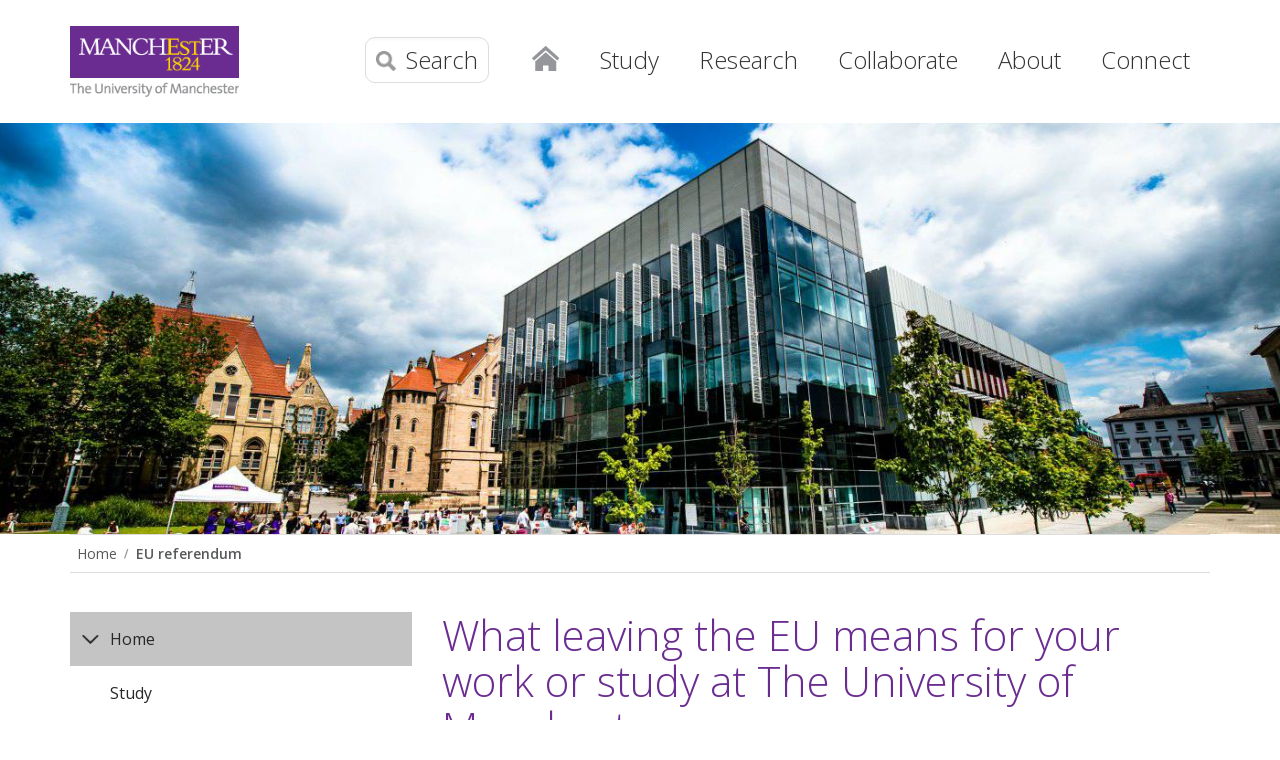

--- FILE ---
content_type: text/html
request_url: https://www.manchester.ac.uk/eu/
body_size: 48483
content:
<!doctype html>
<!--[if lt IE 7]>   <html class="no-js ie6 ie lt-ie10 lt-ie9 lt-ie8 lt-ie7" lang="en"> <![endif]-->
<!--[if IE 7]>      <html class="no-js ie7 ie lt-ie10 lt-ie9 lt-ie8 gt-ie6" lang="en"> <![endif]-->
<!--[if IE 8]>      <html class="no-js ie8 ie lt-ie10 lt-ie9 gt-ie6 gt-ie7" lang="en"> <![endif]-->
<!--[if IE 9]>      <html class="no-js ie9 ie lt-ie10 gt-ie6 gt-ie7 gt-ie8 good-browser" lang="en"> <![endif]-->
<!--[if !IE ]><!--> <html class="no-js not-ie gt-ie6 gt-ie7 gt-ie8 gt-ie9 good-browser" lang="en"> <!--<![endif]-->
	<head>
		<meta http-equiv="X-UA-Compatible" content="IE=edge" />
		<meta charset="utf-8" />
		<meta name="viewport" content="width=device-width, initial-scale=1, minimum-scale=1" />
		<meta name="theme-color" content="#6b2c91" />
		<meta name="description" content="Find the latest information on the EU referendum for University of Manchester staff and students, and for applicants for jobs and study." class="swiftype" data-type="string" />
		<meta name="twitter:card" content="summary" />
		<meta name="twitter:site" content="@OfficalUoM" />
		<meta property="og:title" content="EU referendum | The University of Manchester" />
		<meta property="og:description" content="Find the latest information on the EU referendum for University of Manchester staff and students, and for applicants for jobs and study." />
		<meta property="og:image" content="https://assets.manchester.ac.uk/corporate/images/content/the-university-of-manchester-600x600.jpg" />
		<meta property="og:site_name" content="The University of Manchester" />
		<meta property="og:type" content="article" />
		<meta property="og:url" content="https://www.manchester.ac.uk/eu/" />
		<meta property="fb:app_id" content="1080012805396708" />
		<meta class="swiftype" name="site-priority" data-type="integer" content="2" />
		<meta name="pageID" content="284314" />

		<link rel="preconnect" href="https://fonts.gstatic.com" crossorigin />
		<link rel="preconnect" href="https://snap.licdn.com" />

		<link rel="stylesheet" href="https://assets.manchester.ac.uk/shared/css/main-38.min.CSSO.css" />
		<link rel="stylesheet" href="https://assets.manchester.ac.uk/shared/css/accordion-05.min.css" />
		<link rel="stylesheet" href="https://assets.manchester.ac.uk/shared/css/banner-block-04.min.CSSO.css" />
		<link rel="stylesheet" href="https://assets.manchester.ac.uk/shared/css/cookie-banner-03.min.css" />
		<link href="https://fonts.googleapis.com/css?family=Open+Sans:300,400,600,700" rel="stylesheet" type="text/css" />
<!-- navigation object : CSS (Phase I) -->

		<script src="https://assets.manchester.ac.uk/corporate/js/libs/modernizr/modernizr-3.7.0-custom-02.min.js"></script>

		<link rel="SHORTCUT ICON" href="https://www.manchester.ac.uk/medialibrary/assets/corporate/images/design/favicon.ico" />
		<link href="https://www.manchester.ac.uk/about/news/tagfeed/en/tags/headlines" type="application/rss+xml" rel="alternate" title="RSS feed for The University of Manchester" />
		<link rel="search" href="/media/corporate/uom/assets/xml/university-search.xml" type="application/opensearchdescription+xml" title="University of Manchester" />
		<link rel="search" href="/media/corporate/uom/assets/xml/staff-search.xml" type="application/opensearchdescription+xml" title="University of Manchester staff" />
		<link rel="canonical" href="https://www.manchester.ac.uk/eu/" />

		<title>EU referendum | The University of Manchester</title>
<!-- OneTrust Cookies Consent Notice start for manchester.ac.uk -->
<script type="text/javascript" src="https://cdn.cookielaw.org/consent/f6c06aa6-cac4-4104-8b3d-70b088ddfff6/OtAutoBlock.js"></script>
<script src="https://cdn.cookielaw.org/scripttemplates/otSDKStub.js" type="text/javascript" charset="UTF-8" data-domain-script="f6c06aa6-cac4-4104-8b3d-70b088ddfff6"></script>

<script type="text/javascript">
function OptanonWrapper(){let e=document.querySelector("body"),t=OnetrustActiveGroups.includes("C0002")?"granted":"denied",o="denied";if(OnetrustActiveGroups.includes("C0002")?function(){let e=Date.now(),i=setInterval(()=>{window.clarity?(clearInterval(i),window.clarity("consentv2",{ad_Storage:o,analytics_Storage:t})):Date.now()-e>5e3&&clearInterval(i)},1e3)}():window.clarity&&window.clarity("consentv2",{ad_Storage:o,analytics_Storage:t}),e.classList.contains("cookie-banner-active")&&!1===e.classList.contains("cookie-script-executed")){let i=document.querySelectorAll(".responsiveVideo iframe[class^='optanon-category-'], .videoWrapper iframe[class^='optanon-category-'], .videowrapper iframe[class^='optanon-category-'], .embed-container iframe[class^='optanon-category-'], .soundcloud-container iframe[class^='optanon-category-'], .embed-container-unibuddy-dashboard iframe[class^='optanon-category-'], .podomatic-container iframe[class*='optanon-category-'], .embed-container-autosize iframe[class^='optanon-category-'], .embed-container-facebook iframe[class^='optanon-category-'], .embed-container-yammer iframe[class^='optanon-category-'], .embed-container-spotify iframe[class^='optanon-category-']"),a=0;i.forEach(function(e){let t=e.getAttribute("data-src"),o,i;if(null!==t){t.includes("vimeo")?(o=" from Vimeo",i="video"):t.includes("video.manchester")?(o=" from The University of Manchester",i="video"):t.includes("soundcloud")?(o=" from SoundCloud",i="audio"):t.includes("youtube")?(o=" from YouTube",i="video"):t.includes("unibuddy")?(o=" from Unibuddy",i=""):t.includes("knightlab.com")?(o="",i="timeline"):t.includes("podomatic.com")?(o=" from Podomatic",i="audio"):t.includes("issuu.com")?(o=" from Issuu",i=""):t.includes("google.com/maps")?(o="",i="Google Maps"):t.includes("docs.google.com")?(o="",i="Google Docs"):t.includes("spotify.com")?(o=" from Spotify",i="audio"):t.includes("emarketing.manchester.ac.uk")?(o="",i="web form"):t.includes("formstack.com")?(o="",i="web form"):t.includes("clickdimensions.com")?(o="",i="web form"):t.includes("facebook.com")?(o=" from Facebook",i=""):t.includes("yammer.com")&&(o=" from Yammer",i=""),e.classList.add("cookie-warning-added"),e.parentNode.classList.add("with-cookie-warning"),e.setAttribute("data-cookiewarning","cookie-warning-iframe-"+a);let n=document.createElement("div");n.classList.add("cookie-warning"),n.id="cookie-warning-iframe-"+a,e.parentNode.insertBefore(n,e.parentNode.firstChild);let d=document.createElement("p");var c=document.createTextNode("This "+i+" content"+o+" is currently blocked due to your cookie preferences. It uses the following types of cookies:");d.appendChild(c),n.appendChild(d);let r=document.createElement("ul");if(n.appendChild(r),e.classList.value.includes("C0002")){let s=document.createElement("li"),l=document.createTextNode("Performance cookies");s.appendChild(l),r.appendChild(s)}if(e.classList.value.includes("C0003")){let p=document.createElement("li"),u=document.createTextNode("Functional cookies");p.appendChild(u),r.appendChild(p)}if(e.classList.value.includes("C0004")){let m=document.createElement("li"),f=document.createTextNode("Targeting cookies");m.appendChild(f),r.appendChild(m)}let h=document.createElement("p");var g=document.createTextNode("Please review your cookie preferences if you want to enable this content:");h.appendChild(g),n.appendChild(h);let k=document.createElement("p");n.appendChild(k);let C=document.createElement("button");C.classList.add("ot-sdk-show-settings"),C.id="ot-sdk-btn";let w=document.createTextNode("Cookie settings");C.appendChild(w),k.appendChild(C)}a++});let n=document.querySelectorAll(".twitterEmbed script[class^='optanon-category-'][type='text/plain'], .embed-container-twitter script[class^='optanon-category-'][type='text/plain'], #nav-twitter script[class^='optanon-category-'][type='text/plain']"),d=0;if(n.forEach(function(e){e.classList.add("cookie-warning-added"),e.setAttribute("data-cookiewarning","cookie-warning-twitter-"+d),e.parentNode.classList.add("with-cookie-warning");let t=document.createElement("div");t.classList.add("cookie-warning"),t.id="cookie-warning-twitter-"+d,e.parentNode.insertBefore(t,e.parentNode.firstChild);let o=document.createElement("p");var i=document.createTextNode("This content from X (Twitter) is currently blocked due to your cookie preferences. It uses the following types of cookies:");o.appendChild(i),t.appendChild(o);let a=document.createElement("ul");t.appendChild(a);let n=document.createElement("li"),c=document.createTextNode("Targeting cookies");n.appendChild(c),a.appendChild(n);let r=document.createElement("p");var s=document.createTextNode("Please review your cookie preferences if you want to enable this content:");r.appendChild(s),t.appendChild(r);let l=document.createElement("p");t.appendChild(l);let p=document.createElement("button");p.classList.add("ot-sdk-show-settings"),p.id="ot-sdk-btn";let u=document.createTextNode("Cookie settings");p.appendChild(u),l.appendChild(p),d++}),-1==OnetrustActiveGroups.indexOf(",C0003")||-1==OnetrustActiveGroups.indexOf(",C0004")){let c=document.querySelectorAll(".issuuembed"),r=0;c.forEach(function(e){e.classList.add("cookie-warning-added"),e.setAttribute("data-cookiewarning","cookie-warning-issuu-"+r),e.parentNode.classList.add("with-cookie-warning");let t=document.createElement("div");t.classList.add("cookie-warning"),t.id="cookie-warning-issuu-"+r,e.parentNode.insertBefore(t,e.parentNode.firstChild);let o=document.createElement("p");var i=document.createTextNode("This content from Issuu is currently blocked due to your cookie preferences. It uses the following types of cookies:");o.appendChild(i),t.appendChild(o);let a=document.createElement("ul");t.appendChild(a);let n=document.createElement("li"),d=document.createTextNode("Functional cookies");n.appendChild(d),a.appendChild(n);let c=document.createElement("li"),s=document.createTextNode("Targeting cookies");c.appendChild(s),a.appendChild(c);let l=document.createElement("p");var p=document.createTextNode("Please review your cookie preferences if you want to enable this content:");l.appendChild(p),t.appendChild(l);let u=document.createElement("p");t.appendChild(u);let m=document.createElement("button");m.classList.add("ot-sdk-show-settings"),m.id="ot-sdk-btn";let f=document.createTextNode("Cookie settings");m.appendChild(f),u.appendChild(m),r++})}if(-1==OnetrustActiveGroups.indexOf(",C0003")){let s=document.querySelectorAll(".embed-container.cincopa script[class^='optanon-category-'][type='text/plain']"),l=0;s.forEach(function(e){e.classList.add("cookie-warning-added"),e.setAttribute("data-cookiewarning","cookie-warning-cincopa-"+l),e.parentNode.classList.add("with-cookie-warning");let t=document.createElement("div");t.classList.add("cookie-warning"),t.id="cookie-warning-cincopa-"+l,e.parentNode.insertBefore(t,e.parentNode.firstChild);let o=document.createElement("p");var i=document.createTextNode("This content from Cincopa is currently blocked due to your cookie preferences. It uses the following types of cookies:");o.appendChild(i),t.appendChild(o);let a=document.createElement("ul");t.appendChild(a);let n=document.createElement("li"),d=document.createTextNode("Functional cookies");n.appendChild(d),a.appendChild(n);let c=document.createElement("p");var r=document.createTextNode("Please review your cookie preferences if you want to enable this content:");c.appendChild(r),t.appendChild(c);let s=document.createElement("p");t.appendChild(s);let p=document.createElement("button");p.classList.add("ot-sdk-show-settings"),p.id="ot-sdk-btn";let u=document.createTextNode("Cookie settings");p.appendChild(u),s.appendChild(p),l++})}e.classList.add("cookie-script-executed")}OneTrust.OnConsentChanged(function(){$(".cookie-warning-added").each(function(){var e=$(this);if(e.is("script")){var t=e.attr("type");("text/javascript"==t||void 0===t)&&($("#"+e.data("cookiewarning")).remove(),e.parent().removeClass("with-cookie-warning"))}else if(e.is("iframe")){var o=e.attr("src");void 0!==o&&!1!==o&&($("#"+e.data("cookiewarning")).remove(),e.parent().removeClass("with-cookie-warning"))}else e.is("div")&&e.hasClass("issuuembed")&&OnetrustActiveGroups.indexOf(",C0003")>-1&&OnetrustActiveGroups.indexOf(",C0004")>-1&&($("#"+e.data("cookiewarning")).remove(),e.parent().removeClass("with-cookie-warning"))})})}
</script>
<!-- OneTrust Cookies Consent Notice end for manchester.ac.uk -->
<!-- Google Tag Manager -->
<script>(function(w,d,s,l,i){w[l]=w[l]||[];w[l].push({'gtm.start':
new Date().getTime(),event:'gtm.js'});var f=d.getElementsByTagName(s)[0],
j=d.createElement(s),dl=l!='dataLayer'?'&l='+l:'';j.async=true;j.src=
'https://www.googletagmanager.com/gtm.js?id='+i+dl;f.parentNode.insertBefore(j,f);
})(window,document,'script','dataLayer','GTM-KV4Z2SJ');</script>
<!-- End Google Tag Manager -->
<!-- Google Tag Manager -->
<script>(function(w,d,s,l,i){w[l]=w[l]||[];w[l].push({'gtm.start':
new Date().getTime(),event:'gtm.js'});var f=d.getElementsByTagName(s)[0],
j=d.createElement(s),dl=l!='dataLayer'?'&l='+l:'';j.async=true;j.src=
'https://www.googletagmanager.com/gtm.js?id='+i+dl;f.parentNode.insertBefore(j,f);
})(window,document,'script','dataLayer','GTM-NQJD2Z3');</script>
<!-- End Google Tag Manager -->
	</head>

	<body class="inner cookie-banner-active" itemscope itemtype="https://schema.org/WebPage">
<!-- Google Tag Manager (noscript) -->
<noscript><iframe src="https://www.googletagmanager.com/ns.html?id=GTM-KV4Z2SJ" height="0" width="0" style="display:none;visibility:hidden" title="Google Tag Manager"></iframe></noscript>
<!-- End Google Tag Manager (noscript) -->
<!-- Google Tag Manager (noscript) -->
<noscript><iframe src="https://www.googletagmanager.com/ns.html?id=GTM-NQJD2Z3" height="0" width="0" style="display:none;visibility:hidden" title="Google Tag Manager 2"></iframe></noscript>
<!-- End Google Tag Manager (noscript) -->

		<div class="pageWrapper">

			<!--Header Container-->
			<header class="headerContainer" data-swiftype-index="false">

				<div id="skipnav"><a href="#navigation" class="screenreader">Skip to navigation</a> <span class="screenreader">|</span> <a href="#content" class="screenreader">Skip to main content</a> <span class="screenreader">|</span> <a href="#footer" class="screenreader">Skip to footer</a></div>

				<div class="secondMenuBar">
					<button class="mobile-menu-icon" aria-expanded="false" aria-controls="mobile-menu-container" data-position="Fixed" disabled><img src="https://assets.manchester.ac.uk/corporate/images/design/icon-menu.gif" width="25" height="20" alt="Menu" /></button>
									</div>

				<!--Header Content-->
				<div class="headerContent clearfix">

					<div id="headerContent-container">

						<div class="mainLogo" itemscope itemtype="https://schema.org/Organization">
							<a href="/" id="logolink" itemprop="url"><img src="https://assets.manchester.ac.uk/corporate/images/design/logo-university-of-manchester.png" width="206" height="86" alt="The University of Manchester" id="logo" itemprop="logo" /></a>
						</div>
					<!--Primary Nav-->
					<nav class="primaryNav showAtDesktop" id="navigation" data-menutype="Mega" aria-label="Site menu">

						<ul class="megaMenu clickOut clearfix">
							<li class="menuItem homeItem">
								<a class="home" href="/">Home</a>
							</li>

							<li class="menuItem">

								<a class="megaLink" id="megaLink-study" href="/study/">Study</a>

								<div class="megaContent" id="mega-content-study">
									<div class="row">

										<div class="megaSubPanel" id="panel-study-undergraduate">
											<p><a href="/study/undergraduate/">Undergraduate</a></p>
											<ul>
												<li><a href="/study/undergraduate/courses/"><span class="screenreader">Undergraduate </span>Courses</a></li>
												<li><a href="/study/undergraduate/prospectus/">Prospectus<span class="screenreader"> (undergraduate)</span></a></li>
												<li><a href="/study/undergraduate/applying/">Applying<span class="screenreader"> (undergraduate)</span></a></li>
												<li><a href="/study/undergraduate/applying/after-you-apply/offer-holders/">Offer-holders</a></li>
												<li><a href="/study/undergraduate/fees-and-funding/">Fees and funding<span class="screenreader"> (undergraduate)</span></a></li>
												<li><a href="/study/undergraduate/widening-participation/">Widening participation programmes</a></li>
												<li><a href="/study/undergraduate/study-experience/">Study experience<span class="screenreader"> (undergraduate)</span></a></li>
												<li><a href="/study/undergraduate/student-support/">Student support <span class="screenreader"> (undergraduate)</span></a></li>
												<li><a href="/study/undergraduate/applying/contact/">Contact us<span class="screenreader"> (undergraduate)</span></a></li>
												<!--<li><a href="/study/undergraduate/teaching-learning/"><span class="screenreader">Undergraduate </span>Teaching and learning</a></li>-->
												<!--<li><a href="/study/undergraduate/expanding-study/">Expanding your study<span class="screenreader"> (undergraduate)</span></a></li>-->
												<!--<li><a href="/study/undergraduate/after-graduation/">After you graduate<span class="screenreader"> (undergraduate)</span></a></li>-->
												<!--<li><a href="/study/undergraduate/open-days-visits/">Open days, visits and fairs</a></li>-->
												<!--<li><a href="/study/undergraduate/webinars/">Webinars<span class="screenreader"> (undergraduate)</span></a></li>-->
												<!--<li><a href="/study/undergraduate/mature-students/">Mature students</a></li>-->
												<!--<li><a href="/study/undergraduate/parents-supporters/">Parents and supporters</a></li>-->
											</ul>
										</div>

										<div class="megaSubPanel" id="panel-study-masters">
											<p><a href="/study/masters/">Taught master's</a></p>
											<ul>
												<li><a href="/study/masters/courses/"><span class="screenreader">Taught master's </span>Courses</a></li>
												<li><a href="/study/masters/admissions/">Admissions <span class="screenreader"> (taught master's)</span></a></li>
												<li><a href="/study/masters/fees-and-funding/">Fees and funding<span class="screenreader"> for taught master's study</span></a></li>
												<li><a href="/study/masters/why-masters-study/">Why should I study a master’s?</a></li>
												<li><a href="/study/masters/teaching-and-learning/">Teaching and learning<span class="screenreader"> (taught master's)</span></a></li>
												<li><a href="/study/masters/meet-us/">Meet us<span class="screenreader"> (taught master's)</span></a></li>
												<li><a href="/study/masters/student-support/">Student support<span class="screenreader"> (taught master's)</span></a></li>
												<li><a href="/study/masters/why-manchester/">Why Manchester?<span class="screenreader"> (taught master's)</span></a></li>
												<li><a href="/study/masters/contact-us/">Contact us<span class="screenreader"> (taught master's)</span></a></li>
											</ul>
										</div>

										<div class="megaSubPanel" id="panel-study-pgr">
											<p><a href="/study/postgraduate-research/">Postgraduate research</a></p>
											<ul>
												<li><a href="/study/postgraduate-research/why-manchester/">Why Manchester?<span class="screenreader"> (postgraduate research)</span></a></li>
												<li><a href="/study/postgraduate-research/programmes/research-areas/">Research areas</a></li>
												<li><a href="/study/postgraduate-research/programmes/"><span class="screenreader">Postgraduate research </span>Programmes</a></li>
												<li><a href="/study/postgraduate-research/people/">People<span class="screenreader"> (postgraduate research)</span></a></li>
												<!--<li><a href="/study/postgraduate-research/prospectus/">Postgraduate prospectus<span class="screenreader"> (postgraduate research)</span></a></li>-->
<!--												<li><a href="/study/postgraduate-research/open-days-fairs/">Open days and study fairs</a></li>-->
												<li><a href="/study/postgraduate-research/admissions/">Admissions<span class="screenreader"> (postgraduate research)</span></a></li>
												<li><a href="/study/postgraduate-research/fees/">Fees<span class="screenreader"> for postgraduate research</span></a></li>
												<li><a href="/study/postgraduate-research/funding/">Funding<span class="screenreader"> for postgraduate research</span></a></li>
												<li><a href="/study/postgraduate-research/contact/">Contact us<span class="screenreader"> (postgraduate research)</span></a></li>
											</ul>
											<p style="margin-top: 25px;"><a href="/study/postgraduate-certificate-diploma/">Postgraduate certificates and diplomas</a></p>
											<p style="margin-top: 25px;"><a href="/study/online-blended-learning/">Online and blended learning</a></p>
											<p style="margin-top: 25px;"><a href="/study/cpd/">Continuing professional development<span class="screenreader"> courses</span></a></p>
											<p style="margin-top: 25px;"><a href="/study/student-terms-and-conditions/">Student terms and conditions, policies and procedures</a></p>
										</div>

										<div class="megaSubPanel" id="panel-study-opendays">
											<p><a href="/study/student-life/">Student life</a></p>
											<ul>
												<li><a href="/study/student-life/campus/">Campus spaces</a></li>
												<li><a href="/study/student-life/experience/">Student experience</a></li>
												<li><a href="/study/student-life/city/">City guide</a></li>
											</ul>
											<p style="margin-top: 25px;"><a href="/study/open-days/" title="University open days">Open days</a></p>
											<p style="margin-top: 25px;"><a href="/study/undergraduate/open-days-visits/meet-us/individual-guided-campus-visits/">Campus tours</a></p>
											<p style="margin-top: 25px;"><a href="/study/accommodation/" title="Student accommodation">Accommodation</a></p>
											<p style="margin-top: 25px;"><a href="https://www.welcome.manchester.ac.uk/get-ready/">Get ready for Manchester</a></p>
											<p style="margin-top: 25px;"><a href="/study/virtual/">Virtual Manchester</a></p>
											<p style="margin-top: 25px;"><a href="/study/payment/">Making a payment</a></p>
										</div>

										<div class="megaSubPanel" id="panel-study-international">
											<p><a href="/study/international/">International</a></p>
											<ul>
												<li><a href="/study/international/why-manchester/">Why study at Manchester?<span class="screenreader"> (for international students)</span></a></li>
												<!--<li><a href="/study/undergraduate/applications/after-you-apply/offer-holders/">Offer-holders</a></li>-->
												<li><a href="/study/international/accommodation/">Accommodation<span class="screenreader"> for international students</span></a></li>
												<li><a href="/study/international/english-education-system/" title="Overview of the English education system">English education system</a></li>
												<!--<li><a href="/study/international/prospectus/">Prospectus<span class="screenreader"> (international students)</span></a></li>-->
												<li><a href="/study/international/admissions/">International admissions</a></li>
												<li><a href="/study/international/finance-and-scholarships/">Finance and scholarships<span class="screenreader"> for international students</span></a></li>
												<!--<li><a href="/study/get-ready/">Arrival<span class="screenreader"> (international students)</span></a></li>-->
												<li><a href="/study/international/study-abroad-exchange/">Study abroad and exchange</a></li>
												<li><a href="/study/international/country-specific-information/">Country-specific information</a></li>
												<!--<li><a href="/study/undergraduate/webinars/">Webinars<span class="screenreader"> (undergraduate)</span></a></li>-->
												<li><a href="/study/international/exhibitions-visits-in-country/">Exhibitions and visits in your country</a></li>
												<!--<li><a href="/study/international/eu/">EU students considering Manchester</a></li>-->
												<li><a href="/study/international/contact-international-team/">Contact the international team</a></li>
											</ul>
										</div>

									</div>
								</div>
							</li>

							<li class="menuItem">
								<a class="megaLink" id="megaLink-research" href="/research/" title="Research at the University">Research</a>
								<div class="megaContent" id="mega-content-research">
									<div class="row">
										<div class="megaSubPanel" id="panel-research-1">
											<p><a href="/research/beacons/">Research beacons</a></p>
											<ul>
												<li><a href="/research/beacons/advanced-materials/">Advanced materials<span class="screenreader"> &ndash; research beacon</span></a></li>
												<li><a href="/research/beacons/biotechnology/">Biotechnology<span class="screenreader"> &ndash; research beacon</span></a></li>
												<li><a href="/research/beacons/cancer/">Cancer<span class="screenreader"> &ndash; research beacon</span></a></li>
												<li><a href="/research/beacons/energy/">Energy<span class="screenreader"> &ndash; research beacon</span></a></li>
												<li><a href="/research/beacons/global-inequalities/">Global inequalities<span class="screenreader"> &ndash; research beacon</span></a></li>
											</ul>
										</div>
										<div class="megaSubPanel" id="panel-research-2">
											<p><a href="/research/structure/">Research structure</a></p>
											<ul>
												<li><a href="/research/structure/institutes/">Research institutes</a></li>
												<li><a href="/research/structure/platforms/">Research platforms</a></li>
												<li><a href="/research/structure/facilities/">Research facilities</a></li>
												<li><a href="/research/structure/faculties/">Our Faculties</a></li>
											</ul>
										</div>
										<div class="megaSubPanel" id="panel-research-3">
											<p><a href="/research/strategy/">Research strategy and achievements</a></p>
											<p><a href="https://research.manchester.ac.uk/en/">Research Explorer</a></p>
											<ul>
												<li><a href="https://research.manchester.ac.uk/en/persons/">Researchers</a></li>
												
												<li><a href="https://research.manchester.ac.uk/en/publications/">Publications</a></li>
												<li><a href="https://research.manchester.ac.uk/en/projects/">Projects</a></li>
											</ul>
										</div>
										<div class="megaSubPanel" id="panel-research-4">
											<p><a href="/research/impact/">Research impact and innovation</a></p>
											<ul>
												<li><a href="/research/impact/ref-2021/">REF 2021<span class="screenreader"> (research)</span></a></li>
												<li><a href="/research/impact/showcase/">Research impact showcase<span class="screenreader"> (research)</span></a></li>
												<li><a href="/research/impact/sdgs/">SDG campaign<span class="screenreader"> (research)</span></a></li>
											</ul>
											<p><a href="/research/strategy/partnerships/">Research partnerships</a></p>
										</div>
										<div class="megaSubPanel" id="panel-research-5">
											<p><a href="/study/postgraduate-research/">Postgraduate research</a></p>
											<p><a href="/research/bicentenary-phd-studentships-and-fellowships/">Bicentenary PhD Studentships and Fellowships</a></p>
											<p><a href="/research/researcher-development/" title="Researcher development at the University">Researcher development</a></p>
											<p><a href="/research/environment/">Research environment</a></p>
											<p><a href="/research/posts/">Research vacancies</a></p>
										</div>
									</div>
								</div>
							</li>

							<li class="menuItem">
								<a class="megaLink" id="megaLink-collaborate" href="/collaborate/">Collaborate</a>
								<div class="megaContent" id="mega-content-collaborate">
									<div class="row">
										<div class="megaSubPanel" id="panel-collaborate-1">
											<p><a href="/collaborate/business-engagement-knowledge-exchange/">Business engagement and knowledge exchange</a></p>
											<p><a href="/collaborate/innovation-factory/">Innovation Factory</a></p>
										</div>
										<div class="megaSubPanel" id="panel-collaborate-2">
											<p><a href="/collaborate/policy/">Policy</a></p>
										</div>
										<div class="megaSubPanel" id="panel-collaborate-3">
											<p><a href="/give/">Make a donation</a></p>
										</div>
										<div class="megaSubPanel" id="panel-collaborate-4">
											<p><a href="/collaborate/communities/">Inspiring local communities</a></p>
										</div>
										<div class="megaSubPanel" id="panel-collaborate-5">
											<p><a href="/collaborate/global-influence/">Global influence</a></p>
										</div>
									</div>
								</div>
							</li>

							<li class="menuItem">
								<a class="megaLink" id="megaLink-about" href="/about/" aria-label="About The University of Manchester">About</a>
								<div class="megaContent" id="mega-content-about">
									<div class="row">
										<div class="megaSubPanel" id="panel-about-1">
											<p><a href="/about/our-story/">Our story</a></p>
											<p><a href="/about/manchester-2035/">Strategy to 2035</a></p>
											<p><a href="/about/structure/">University structure</a></p>
											<p><a href="/about/people/" title="People at The University of Manchester">People</a></p>
											<p><a href="/about/key-dates/" title="Key dates during the University's academic year">Key dates</a></p>
											<p><a href="/about/rankings/">Rankings</a></p>
										</div>
										<div class="megaSubPanel" id="panel-about-2">
											<p><a href="/about/our-campus/">Our campus</a></p>
											<p><a href="/about/maps/">Maps and travel</a></p>
											<p><a href="/about/open-public/">Open to the public (visitor attractions)</a></p>
											<p><a href="/about/facilities/" title="University facilities">Facilities</a></p>
											<p><a href="/about/conference-venues/">Conference venues</a></p>
										</div>
										<div class="megaSubPanel" id="panel-about-3">
											<p><a href="/about/bicentenary/">Our bicentenary year</a></p>
											<p><a href="/about/history-heritage/">History and heritage</a></p>
											<p><a href="/about/social-responsibility/" title="Social responsibility at the University">Social responsibility</a></p>
											<p><a href="/about/teaching-and-learning-excellence/">Teaching and learning excellence</a></p>
											<p><a href="/about/social-responsibility/environmental-sustainability/" title="Environmental sustainability at the University">Environmental sustainability</a></p>
										</div>
										<div class="megaSubPanel" id="panel-about-4">
											<p><a href="https://www.manchester.ac.uk/about/news/" title="University news">News</a></p>
											<p><a href="/about/events/" title="University events">Events</a></p>
											<p><a href="/about/magazine/">The University Magazine</a></p>
										</div>
										<div class="megaSubPanel" id="panel-about-5">
											<p><a href="/about/governance/">Governance</a></p>
											<p><a href="/about/privacy-information/">Privacy information</a></p>
										</div>
									</div>
								</div>
							</li>

							<li class="menuItem">
								<a class="megaLink" id="megaLink-connect" href="/connect/">Connect</a>
								<div class="megaContent" id="mega-content-connect">
									<div class="row">
										<div class="megaSubPanel" id="panel-connect-1">
											<p><a href="/connect/jobs/">Jobs</a></p>
										</div>
										<div class="megaSubPanel" id="panel-connect-2">
											<p><a href="/connect/alumni/">Alumni</a></p>
										</div>
										<div class="megaSubPanel" id="panel-connect-3">
											<p><a href="/connect/teachers/">Teachers and careers advisers</a></p>
										</div>
										<div class="megaSubPanel" id="panel-connect-4">
											<p><a href="/connect/social-media/">Social media</a></p>
										</div>
										<div class="megaSubPanel" id="panel-connect-5">
											<p><a href="/connect/contact-us/" title="General contact details">Contact us</a></p>
										</div>
									</div>
								</div>
							</li>
						</ul>

					</nav>
					<!--END Primary Nav-->

						<div class="menu-search-icons">

							
							<button class="search-icon" aria-expanded="false" aria-controls="search-options" data-position="Top"><img src="https://assets.manchester.ac.uk/corporate/images/design/icon-search-mobile.png" width="20" height="20" alt="Search the University site" /><span>Search</span></button>
							<div class="search-options" id="search-options">
								<div class="row">
									<div class="searchContainer2">
										<form method="get" action="/search/" name="Website search" id="website-header-search">
											<div class="searchInputWrapper2">
												<label for="searchBox" class="offScreen">Search text</label>
												<input type="text" id="searchBox" name="q" class="q" value="" placeholder="Search the website" /><input type="submit" value="Search" />
											</div>
										</form>
									</div>
								</div>

								<div class="row" id="azRow">
									<p class="button">Alternatively, use our <a href="/a-z/" class="black">A–Z index</a></p>
								</div>
							</div>


							<button class="mobile-menu-icon" aria-expanded="false" aria-controls="mobile-menu-container" data-position="Top"><img src="https://assets.manchester.ac.uk/corporate/images/design/icon-menu.gif" width="25" height="20" alt="Menu" /></button>
							<nav id="mobile-menu-container" class="initial" data-openedby="" data-menutype="Mobile" aria-label="Section menu for small screen devices">
<ul>
<li class="closeMenuItem"><button class="closeMenuLink">Close menu</button></li>
<li class="sectionHeader"><a href="/">Home</a>
<ul class="sectionMenu">
<li><a href="/study/">Study</a></li>
<li><a href="/research/">Research</a></li>
<li><a href="/collaborate/">Collaborate</a></li>
<li><a href="/about/">About</a></li>
<li><a href="/connect/">Connect</a></li>
</ul>
</li>
</ul>
							</nav>
						</div>

					</div>

				</div>
				<!--END Header Content-->

			</header>
			<!--END Header Container-->

			<article class="contentContainer">

				<!-- navigation object : Banner image -->
				<div class="masthead-image bkgnd-grey clearfix">
					<div class="header-bkgnd-container" style="position:relative">
<img src="/eu/manchester-european-university.jpg" width="1400" height="450"  alt="The University of Manchester, a European institution"  />
					</div>
				</div>

				<!-- navigation object : Banner block -->

				<div id="breadcrumb-share-container" class="row showAtDesktop">
					<!-- Breadcrumb -->
					<nav class="breadcrumbNav showAtDesktop" data-menutype="Breadcrumbs" aria-label="Breadcrumb">
						<ul itemprop="breadcrumb"><li><a href="/">Home</a></li><li><a href="/eu/">EU referendum</a></li></ul>
					</nav>
					<!--END Breadcrumb-->
				</div>
				<div class="row tripleVertPadding">
					<!--Left Menu Container-->
					<div class="leftMenuContainer showAtDesktop">

						<nav class="primaryLeftNavNew" data-menutype="Left" aria-label="Section menu">
<ul>
<li class="sectionHeader"><a href="/">Home</a>
<ul class="sectionMenu">
<li><a href="/study/">Study</a></li>
<li><a href="/research/">Research</a></li>
<li><a href="/collaborate/">Collaborate</a></li>
<li><a href="/about/">About</a></li>
<li><a href="/connect/">Connect</a></li>
</ul>
</li>
</ul>
						</nav>

<!-- navigation object : Left column content -->

					</div>
					<!--END Left Menu Container-->
					<!--One Col Container-->
					<div class="oneColLayoutContainer">

						<!--Main Content Container-->
						<div class="mainContentContainer" data-swiftype-name="body" data-swiftype-type="text" id="content" role="main">
<span id="d.en.524516"></span>
<h1>What leaving the EU means for your work or study at The University of Manchester</h1>
<p class="subHeading">Date of last update: 21 January 2020. The information below was correct to the best of our knowledge at the time of writing, but is subject to change.</p>
<p>If you work or study at The University of Manchester, or hope to in the future, you may wish to know how Brexit will affect you.</p>
<p>The University is, and will remain, not just a UK but also a global university that embraces staff, students, and academic and business partnerships from across the world.</p>
<p>As a University, we value the intellectual and cultural contribution EU students, members of staff and partners make to our international community.</p>
<p>While the UK has now formally left the EU, the Transition Period (which is due to continue until 31 December 2020) is currently ongoing. While there is some uncertainty about the UK&rsquo;s future relationship with the EU, we want to make sure you have access to the latest information. This page will be updated as more information becomes available.</p>
<div class="clearfix singleVertPadding">
<a href="http://www.studentsupport.manchester.ac.uk/eu/" id="promo-524522" class="promo-box-colour-link">
	<div class="colourPromo darkGrey sixcol">
		<div class="content">
			<h2>Current students</h2>
			<p>Get the latest on what the referendum means for you and your studies.</p>
			<p class="more">Read more</p>
		</div>
	</div>
</a>
<a href="http://www.staffnet.manchester.ac.uk/eu/" id="promo-524524" class="promo-box-colour-link">
	<div class="colourPromo lightGrey sixcol last">
		<div class="content">
			<h2>Current staff</h2>
			<p>Read the latest support and advice for you as an employee at Manchester.</p>
			<p class="more">Read more</p>
		</div>
	</div>
</a>
</div>
<div class="clearfix singleVertPadding">
<a href="#" id="promo-524518" class="promo-box-colour-link">
	<div class="colourPromo lightGrey sixcol">
		<div class="content">
			<h2>Prospective students</h2>
			<p>Find the latest information on our Study pages.</p>
			<p class="more">Read more</p>
		</div>
	</div>
</a>
<a href="/connect/jobs/international-applicants/" id="promo-524521" class="promo-box-colour-link">
	<div class="colourPromo purple sixcol last">
		<div class="content">
			<h2>Prospective staff</h2>
			<p>Find out about becoming part of our international staff community.</p>
			<p class="more">Read more</p>
		</div>
	</div>
</a>
</div>
<div class="clearfix singleVertPadding">
<a href="https://www.manchester.ac.uk/discover/news/?h=1&t=Europe" id="promo-724218" class="promo-box-colour-link">
	<div class="colourPromo darkGrey twelvecol last">
		<div class="content">
			<h2>The University and Europe</h2>
			<p>Read the latest news about our European work.</p>
			<p class="more">Read more</p>
		</div>
	</div>
</a>
</div>
<!-- navigation object : Pre-footer code include -->

						</div>
						<!--END Main Content Container-->

					</div>
					<!--END One Col Container-->

				</div>

			</article>

			<!--Footer Container-->
			<footer class="footerContainer" id="footer" data-swiftype-index="false">
							
				<div class="row tripleVertPadding">
					<div class="fourcol halfSizeUntilLargeMobile">
						<h2 class="h2Small">Contact us</h2>
						<ul class="noBullets">
							<li><a href="tel:+441613066000">+44 (0) 161 306 6000</a></li>							<li><a href="/connect/contact-us/">Contact details</a></li>
						</ul>
					</div>

					<div class="fourcol halfSizeUntilLargeMobile lastAtMobile" id="footer-find-us">
						<h2 class="h2Small">Find us</h2>
						<address><a href="/about/maps/interactive-map/">The University of Manchester<br />Oxford Road<br />Manchester<br />M13 9PL<br />UK</a></address>
					</div>

					<div class="fourcol last">
						<h2 class="h2Small">Connect with us</h2>
						<ul class="inlineList footer-socialIcons">
							<li>
								<a href="https://www.linkedin.com/school/university-of-manchester/" class="socialMediaLinks">
									<img class="lazy" src="[data-uri]" width="40" height="40" data-original="https://assets.manchester.ac.uk/shared/images/design/social-media-icons/icon-linkedin.svg" alt="LinkedIn page for The University of Manchester" />
									<noscript><img src="https://assets.manchester.ac.uk/shared/images/design/social-media-icons/icon-linkedin.svg" width="40" height="40" alt="LinkedIn page for The University of Manchester" /></noscript>
								</a>
							</li>
							<li>
								<a href="https://instagram.com/officialuom/" class="socialMediaLinks">
									<img class="lazy" src="[data-uri]" width="40" height="40" data-original="https://assets.manchester.ac.uk/shared/images/design/social-media-icons/icon-instagram-50.svg" alt="Instagram page for The University of Manchester" />
									<noscript><img src="https://assets.manchester.ac.uk/shared/images/design/social-media-icons/icon-instagram-50.svg" width="40" height="40" alt="Instagram page for The University of Manchester" /></noscript>
								</a>
							</li>
							<li>
								<a href="https://www.youtube.com/universitymanchester" class="socialMediaLinks">
									<img class="lazy" src="[data-uri]" width="40" height="40" data-original="https://assets.manchester.ac.uk/shared/images/design/social-media-icons/icon-youtube-50.png" alt="YouTube page for The University of Manchester" />
									<noscript><img src="https://assets.manchester.ac.uk/shared/images/design/social-media-icons/icon-youtube-50.png" width="40" height="40" alt="YouTube page for The University of Manchester" /></noscript>
								</a>
							</li>
							<li>
								<a href="https://www.tiktok.com/@officialuom/" class="socialMediaLinks">
									<img class="lazy" src="[data-uri]" width="40" height="40" data-original="https://assets.manchester.ac.uk/shared/images/design/social-media-icons/icon-tiktok.svg" alt="TikTok page for The University of Manchester" />
									<noscript><img src="https://assets.manchester.ac.uk/shared/images/design/social-media-icons/icon-tiktok.svg" width="40" height="40" alt="TikTok page for The University of Manchester" /></noscript>
								</a>
							</li>
							<li>
								<a href="https://www.facebook.com/TheUniversityOfManchester" class="socialMediaLinks">
									<img class="lazy" src="[data-uri]" width="40" height="40" data-original="https://assets.manchester.ac.uk/shared/images/design/social-media-icons/icon-facebook-50.png" alt="Facebook page for The University of Manchester" />
									<noscript><img src="https://assets.manchester.ac.uk/shared/images/design/social-media-icons/icon-facebook-50.png" width="40" height="40" alt="Facebook page for The University of Manchester" /></noscript>
								</a>
							</li>
							<li>
								<a href="https://bsky.app/profile/manchester.ac.uk" class="socialMediaLinks">
									<img class="lazy" src="[data-uri]" width="40" height="40" data-original="https://assets.manchester.ac.uk/shared/images/design/social-media-icons/icon-bluesky-50.png" alt="Bluesky page for The University of Manchester" />
									<noscript><img src="https://assets.manchester.ac.uk/shared/images/design/social-media-icons/icon-bluesky-50.png" width="40" height="40" alt="Bluesky page for The University of Manchester" /></noscript>
								</a>
							</li>
						</ul>
						<p class="socialmediadirectory"><a href="/connect/social-media/">Social media directory</a></p>
					</div>
				</div>

				<hr />

				<div class="row singleVertPadding">
					<div class="twelvecol">
						<ul class="inlineList" id="footer-links">
														<li><a href="/disclaimer/">Disclaimer</a></li>
							<li><a href="/about/privacy-information/data-protection/">Data Protection</a></li>
							<li><a href="/copyright/">Copyright notice</a></li>
							<li><a href="/web-accessibility/">Web accessibility</a></li>
							<li><a href="/about/privacy-information/freedom-information/">Freedom of information</a></li>
							<li><a href="/about/governance/charitable-status/">Charitable status</a></li>
							<li><span>Royal Charter Number: RC000797</span></li>
						</ul>
					</div>
				</div>
				
			</footer>
			<!--END Footer Container-->

		</div>

		<div class="closeOverlay"></div>

		<script src="https://assets.manchester.ac.uk/corporate/js/libs/jquery-3.6.0.min.js"></script>
		<script src="https://assets.manchester.ac.uk/corporate/js/libs/jquery-migrate-3.3.2.min.js"></script>
		<script src="https://assets.manchester.ac.uk/corporate/js/iscroll.js"></script>
		<script src="https://assets.manchester.ac.uk/corporate/js/libs/global-plugins2.js"></script>
		<script src="https://assets.manchester.ac.uk/shared/js/global58.js"></script>
		<script src="https://assets.manchester.ac.uk/corporate/js/mobile-menus-04.js"></script>
		<script src="https://assets.manchester.ac.uk/corporate/js/mega-menu-keyboard-01.min.js"></script>
		<script src="https://assets.manchester.ac.uk/shared/js/banner-block-01.js"></script>

<script type="text/javascript">
_linkedin_partner_id = "216762";
window._linkedin_data_partner_ids = window._linkedin_data_partner_ids || [];
window._linkedin_data_partner_ids.push(_linkedin_partner_id);
</script>
<script type="text/plain" class="optanon-category-C0004">
(function(){var s = document.getElementsByTagName("script")[0];
var b = document.createElement("script");
b.type = "text/javascript";b.async = true;
b.src = "https://snap.licdn.com/li.lms-analytics/insight.min.js";
s.parentNode.insertBefore(b, s);})();
</script>
<noscript>
<img height="1" width="1" style="display:none;" alt="" src="https://dc.ads.linkedin.com/collect/?pid=216762&fmt=gif" />
</noscript>

<!-- navigation object : Video config (Phase I) -->

<!-- navigation object : Footer JavaScript (Phase I) -->


		<script>$(document).ready(function(){if($("body").hasClass("cookie-banner-active"))$(".embed-container-twitter script:not([class^='optanon-category-'][type='text/plain'])").each(function(){$(this).addClass("optanon-category-C0004").attr("type","text/plain")}),$(".embed-container.videoportal iframe[src*='video.manchester.ac.uk']").each(function(){$(this).attr("data-src",$(this).attr("src")).attr("class","optanon-category-C0002").removeAttr("src")}),$("p iframe[data-src*='video.manchester.ac.uk']").each(function(){$(this).unwrap().wrap('<div class="embed-container videoportal"></div>')}),$("p iframe[data-src*='vimeo.com'], .embed-container iframe[data-src*='vimeo.com']").each(function(){$(this).unwrap().wrap('<div class="embed-container"></div>')}),$("iframe[src*='soundcloud.com']").each(function(){$(this).attr("data-src",$(this).attr("src")).attr("class","optanon-category-C0004").removeAttr("src").wrap('<div class="soundcloud-container"></div>')}),$("p iframe[src*='cdn.knightlab.com']").each(function(){$(this).attr("data-src",$(this).attr("src")).attr("class","optanon-category-C0003").removeAttr("src").unwrap().wrap('<div class="knightlab-timeline-container"></div>')});else{let t=document.querySelectorAll("script[class^='optanon-category-'][type='text/plain']");t.forEach(function(t){let a=t.getAttribute("src"),e=t.textContent,r=t.parentNode;var c=document.createElement("script");if(null!==a)c.src=a,c.classList.add("cookie-banner-prep"),r.appendChild(c);else{var n=document.createTextNode(e);c.appendChild(n),c.classList.add("cookie-banner-prep"),r.appendChild(c)}t.remove()});let a=document.querySelectorAll("iframe[class^='optanon-category-'][data-src]");a.forEach(function(t){t.setAttribute("src",t.getAttribute("data-src")),t.removeAttribute("data-src")})}});</script>

	</body>

</html>

--- FILE ---
content_type: text/css
request_url: https://tags.srv.stackadapt.com/sa.css
body_size: -11
content:
:root {
    --sa-uid: '0-a54f4bc2-52b9-541b-5f25-87ad240ae713';
}

--- FILE ---
content_type: text/plain; charset=utf-8
request_url: https://tags.srv.stackadapt.com/saq_pxl?uid=3AqID60RBpES5kKToIN3xA&is_js=true&landing_url=https%3A%2F%2Fwww.manchester.ac.uk%2Feu%2F&t=EU%20referendum%20%7C%20The%20University%20of%20Manchester&tip=ComEhMGRY4buBpRbDMNsa2lhI0SMBbgRyK6xcqxjPlk&host=https%3A%2F%2Fwww.manchester.ac.uk&l_src=&l_src_d=&u_src=&u_src_d=&shop=false&sa-user-id-v3=s%253AAQAKIFPshrkcZDgSkXpcCfPjNou9AYkRqgzp1IunQJPzahsyELcBGAQg-Mn6ywYwAToE_kXKCEIEXXuXWQ.UB2eyIGdVGiWDcRvIb977Eg1TAHspApOWW3wPl8HcIk&sa-user-id-v2=s%253ApU9LwlK5VBtfJYetJArnEwMS3JU.WAD49HkHL6MdVJE%252B907ErwPJTqoN1UUI2XUwf2pyn9E&sa-user-id=s%253A0-a54f4bc2-52b9-541b-5f25-87ad240ae713.gOCdxW2cfcP5sAAH0AIkcBBtUA4R5DIWz%252FXTTf7U1tk
body_size: 18
content:
{"conversion_tracker_uids":null,"retargeting_tracker_uids":["yNhamAiCnkxGFZjEl1Ov2Y"],"lookalike_tracker_uids":null}